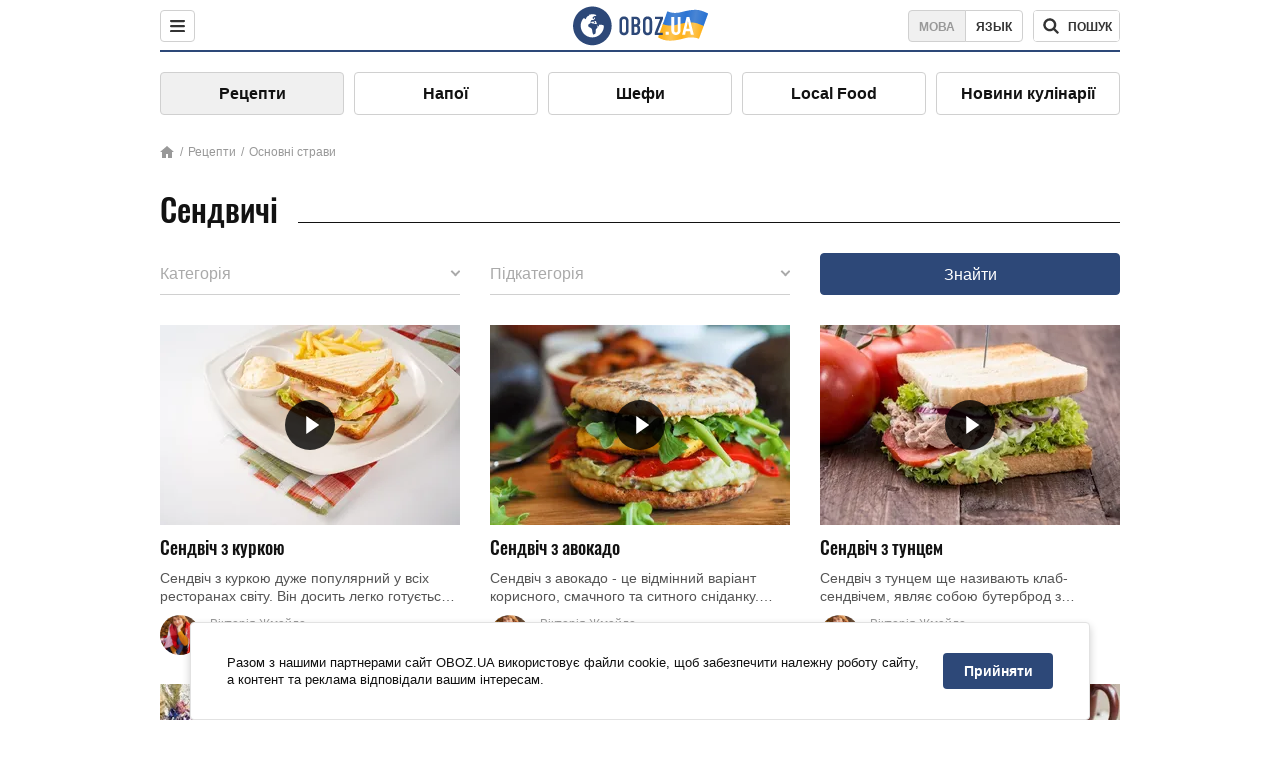

--- FILE ---
content_type: text/html; charset=utf-8
request_url: https://food.obozrevatel.com/ukr/osnovnyie-blyuda/sendvichi/
body_size: 6872
content:
<!DOCTYPE html><html lang="uk"><head><meta charSet="utf-8"><meta name="viewport" content="width=device-width, initial-scale=1.0, maximum-scale=1"><meta name="theme-color" content="#1C629C"><link rel="manifest" href="/manifest.json"><link rel="dns-prefetch" href="//gaua.hit.gemius.pl"><link rel="preconnect" href="//gaua.hit.gemius.pl"><link rel="dns-prefetch" href="//ndc1.obozrevatel.com"><link rel="preconnect" href="//ndc1.obozrevatel.com"><link rel="preload" href="https://fonts.gstatic.com/s/oswald/v36/TK3_WkUHHAIjg75cFRf3bXL8LICs1_FvsUJiZTaR.woff2" as="font" type="font/woff2" crossOrigin="anonymous"><link rel="preload" href="https://fonts.gstatic.com/s/oswald/v36/TK3_WkUHHAIjg75cFRf3bXL8LICs1_FvsUZiZQ.woff2" as="font" type="font/woff2" crossOrigin="anonymous"><link rel="preload" href="https://fonts.gstatic.com/s/oswald/v36/TK3_WkUHHAIjg75cFRf3bXL8LICs18NvsUZiZQ.woff2" as="font" type="font/woff2" crossOrigin="anonymous"><link rel="preload" href="https://fonts.gstatic.com/s/oswald/v36/TK3_WkUHHAIjg75cFRf3bXL8LICs18NvsUJiZTaR.woff2" as="font" type="font/woff2" crossOrigin="anonymous"><link rel="shortcut icon" href="https://cdn.obozrevatel.com/core/favicon.ico" type="image/x-icon"><link rel="apple-touch-icon" href="https://cdn.obozrevatel.com/core/img/favicons/72x72.png"><link rel="apple-touch-icon" sizes="96x96" href="https://cdn.obozrevatel.com/core/img/favicons/96x96.png"><link rel="apple-touch-icon" sizes="128x128" href="https://cdn.obozrevatel.com/core/img/favicons/128x128.png"><link rel="apple-touch-icon" sizes="144x144" href="https://cdn.obozrevatel.com/core/img/favicons/144x144.png"><link rel="apple-touch-icon-precomposed" href="https://cdn.obozrevatel.com/core/img/favicons/72x72.png"><link rel="apple-touch-icon-precomposed" sizes="96x96" href="https://cdn.obozrevatel.com/core/img/favicons/96x96.png"><link rel="apple-touch-icon-precomposed" sizes="128x128" href="https://cdn.obozrevatel.com/core/img/favicons/128x128.png"><link rel="apple-touch-icon-precomposed" sizes="144x144" href="https://cdn.obozrevatel.com/core/img/favicons/144x144.png"><title>Сендвичі - рецептів на сайті: 7</title><meta name="description" content="Покрокові рецепти сендвичі з фото. Рекомендації та корисні поради з приготування страви. Сендвичі - секрети приготування на сайті."><meta property="og:type" content="website"><meta property="og:title" content="Сендвичі - рецептів на сайті: 7"><meta property="og:description" content="Покрокові рецепти сендвичі з фото. Рекомендації та корисні поради з приготування страви. Сендвичі - секрети приготування на сайті."><meta property="og:site_name" content="OBOZ.UA"><meta property="og:image" content="https://cdn.obozrevatel.com/food/img/food-social-ua.jpg"><meta property="og:image:type" content="image/jpg"><meta property="og:image:width" content="1200px"><meta property="og:image:height" content="630px"><meta property="og:url" content="https://food.obozrevatel.com/ukr/osnovnyie-blyuda/sendvichi/"><meta name="twitter:card" content="summary_large_image"><meta name="twitter:title" content="Сендвичі - рецептів на сайті: 7"><meta name="twitter:description" content="Покрокові рецепти сендвичі з фото. Рекомендації та корисні поради з приготування страви. Сендвичі - секрети приготування на сайті."><meta name="twitter:image" content="https://cdn.obozrevatel.com/food/img/food-social-ua.jpg"><meta name="twitter:site" content="@obozrevatel_ua"><meta name="twitter:dnt" content="on"><link rel="canonical" href="https://food.obozrevatel.com/ukr/osnovnyie-blyuda/sendvichi/"><link rel="alternate" hrefLang="ru" href="https://food.obozrevatel.com/osnovnyie-blyuda/sendvichi/"><link rel="alternate" hrefLang="uk" href="https://food.obozrevatel.com/ukr/osnovnyie-blyuda/sendvichi/"><script type="application/ld+json">{"@context":"https://schema.org","@type":"ItemList","itemListElement":[{"@type":"ListItem","url":"https://food.obozrevatel.com/ukr/osnovnyie-blyuda/sendvich-s-kuritsej.htm","position":0},{"@type":"ListItem","url":"https://food.obozrevatel.com/ukr/osnovnyie-blyuda/sendvich-s-avokado.htm","position":1},{"@type":"ListItem","url":"https://food.obozrevatel.com/ukr/osnovnyie-blyuda/sendvich-s-tuntsom.htm","position":2},{"@type":"ListItem","url":"https://food.obozrevatel.com/ukr/osnovnyie-blyuda/klab-sendvich.htm","position":3},{"@type":"ListItem","url":"https://food.obozrevatel.com/ukr/osnovnyie-blyuda/sendvich-s-yajtsom.htm","position":4},{"@type":"ListItem","url":"https://food.obozrevatel.com/ukr/osnovnyie-blyuda/sendvich-s-vetchinoj.htm","position":5},{"@type":"ListItem","url":"https://food.obozrevatel.com/ukr/osnovnyie-blyuda/sendvich.htm","position":6}]}</script><script type="application/ld+json">{"@context":"https://schema.org","@type":"BreadcrumbList","itemListElement":[{"@type":"ListItem","position":1,"item":{"@id":"https://food.obozrevatel.com/ukr/","name":"News FoodOboz"}},{"@type":"ListItem","position":2,"item":{"@id":"https://food.obozrevatel.com/ukr/osnovnyie-blyuda/","name":"Основні страви"}},{"@type":"ListItem","position":3,"item":{"@id":"https://food.obozrevatel.com/ukr/osnovnyie-blyuda/sendvichi/","name":"Сендвичі"}}]}</script><script>var _Oboz_Core_language = "ua";var _Oboz_Core_platform = "desktop";var _Oboz_Core_env = "production";</script><link rel="stylesheet" href="https://cdn.obozrevatel.com/food/commons/index.min.css?v=392175971"><script type="application/ld+json">{"@context":"https://schema.org","@type":"WebSite","url":"https://food.obozrevatel.com/","name":"OBOZ.UA","alternateName":["Obozrevatel","obozrevatel Food"]}</script></head><body class=""><noscript><iframe src="https://www.googletagmanager.com/ns.html?id=GTM-5ZV62SC" height="0" width="0" style="display:none;visibility:hidden"></iframe></noscript><img src="https://ndc1.obozrevatel.com/pixel.png?1764207207741" style="visibility: hidden; position: fixed; top: 0; left: 0;"><style>
						:root {
							--footer-bg: url(https://cdn.obozrevatel.com/food/img/footer-cover.png);
							--footer-bg-mobile: url(https://cdn.obozrevatel.com/food/img/footer-cover-mobile.png);
						}
					</style><div class="page --desktop"><script>var _Oboz_Food_pageName = "category";var _Oboz_Core_HeaderMenu = {"urlRu":"https://food.obozrevatel.com/osnovnyie-blyuda/sendvichi/","urlUa":"https://food.obozrevatel.com/ukr/osnovnyie-blyuda/sendvichi/"};</script><header class="header "><div class="header_inner"><div class="header_left"><div class="menu"><button class="menu_btn"><img class="menu_icon --close" src="https://cdn.obozrevatel.com/core/img/icons/common/close-rounded-bold-grey-dark.svg" alt="" aria-hidden><img class="menu_icon " src="https://cdn.obozrevatel.com/core/img/icons/common/menu-rounded-grey-dark.svg" alt="" aria-hidden></button></div></div><a href="https://food.obozrevatel.com/ukr/" class="header_logo"><img class="header_logoImg" src="https://cdn.obozrevatel.com/food/img/icons/logo-blue.svg" aria-hidden alt="FoodOboz"></a><div class="header_right"><nav class="langSwitcher"><a class="langSwitcher_link --ukr --active" href="https://food.obozrevatel.com/ukr/osnovnyie-blyuda/sendvichi/">Мова</a><a class="langSwitcher_link" href="https://food.obozrevatel.com/osnovnyie-blyuda/sendvichi/">Язык</a></nav><nav class="headerSearch" data-project="food"><form class="headerSearch_form"><input class="headerSearch_input" type="search" name="search" placeholder="Пошук по новинах та публікаціях" autoComplete="off" aria-label="Поисковая строка" disabled><button class="headerSearch_btn" type="submit"><img class="headerSearch_icon" src="https://cdn.obozrevatel.com/core/img/icons/common/search-grey-dark.svg" alt="" aria-hidden><span class="headerSearch_btn_text">пошук</span></button><button class="headerSearch_btn --close" type="button"><img class="headerSearch_icon" src="https://cdn.obozrevatel.com/core/img/icons/common/close-rounded-bold-grey-dark.svg" alt="" aria-hidden></button></form></nav></div></div></header><nav class="navigation"><ul class="navigation_list"><li class="navigation_item --active"><a class="navigation_itemLink" href="https://food.obozrevatel.com/ukr/recipe/">Рецепти</a></li><li class="navigation_item"><a class="navigation_itemLink" href="https://food.obozrevatel.com/ukr/napitki/">Напої</a></li><li class="navigation_item"><a class="navigation_itemLink" href="https://food.obozrevatel.com/ukr/chefs/">Шефи</a></li><li class="navigation_item"><a class="navigation_itemLink" href="https://food.obozrevatel.com/ukr/localfood/">Local Food</a></li><li class="navigation_item"><a class="navigation_itemLink" href="https://food.obozrevatel.com/ukr/novosti-kulinarii/">Новини кулінарії</a></li></ul></nav><nav class="breadcrumbs"><ol class="breadcrumbs_items"><li><a class="breadcrumbs_logo" href="https://food.obozrevatel.com/ukr/" title="Головна"><img class="breadcrumbs_logoIcon" src="https://cdn.obozrevatel.com/food/img/icons/home-grey.svg" alt="home logo"></a></li><li><a class="breadcrumbs_item" href="https://food.obozrevatel.com/ukr/recipe/">Рецепти</a></li><li><a class="breadcrumbs_item" href="https://food.obozrevatel.com/ukr/osnovnyie-blyuda/">Основні страви</a></li></ol></nav><h1 class="heading"><span class="heading_title">Сендвичі</span></h1><div class="searchCategory" data-type="osnovnyie-blyuda" data-category="sendvichi"><div class="select --type --loading"><div class="select_wrapper"><div class="select_placeholder">Категорія</div><button class="select_btn"></button></div><div class="select_list"></div></div><div class="select --category"><div class="select_wrapper"><div class="select_placeholder">Підкатегорія</div><button class="select_btn"></button></div><div class="select_list"></div></div><button class="btn">Знайти</button></div><article class="section --category"><div class="section_content --category"><article class="recipe"><div class="recipe_imgWrap"><a class="recipe_imgLink" href="https://food.obozrevatel.com/ukr/osnovnyie-blyuda/sendvich-s-kuritsej.htm" rel="bookmark"><img class="lazyImg recipe_img" style="min-height: 200px;" alt="Сендвіч з куркою" src="https://i.obozrevatel.com/food/recipemain/2019/3/19/s1200-1.jpg?size=1944x924" data-srcset="https://i.obozrevatel.com/food/recipemain/2019/3/19/s1200-1.jpg?size=300x200 1500w , https://i.obozrevatel.com/food/recipemain/2019/3/19/s1200-1.jpg?size=300x200 1000w" srcSet="https://cdn.obozrevatel.com/core/img/lazy3x2.png 100w" sizes="(min-width: 1500px) 100vw 				, (max-width: 1499px) 40vw 				, (max-width: 999px) 20vw"><div class="playBtn"></div></a></div><h3 class="recipe_title"><a class="recipe_titleLink" href="https://food.obozrevatel.com/ukr/osnovnyie-blyuda/sendvich-s-kuritsej.htm" rel="bookmark">Сендвіч з куркою</a></h3><div class="recipe_descr">Сендвіч з куркою дуже популярний у всіх ресторанах світу. Він досить легко готується, тому вважається відмінним варіантом швидкого й ситного ...</div><div class="recipe_footer"><div class="recipe_footerInner"><div class="recipe_footerTop"><div class="cook"><div class="cook_imgWrap"><a href="https://food.obozrevatel.com/ukr/chefs/viktoriya-zhmajlo/"><img class="lazyImg cook_img" style="min-height: px;" alt="Вікторія Жмайло" src="https://i.obozrevatel.com/food/chefs/2022/2/1/7549605233031610597551418764972646958891008n.jpg" data-srcset=" 						 						" srcSet="https://cdn.obozrevatel.com/core/img/lazy1x1.png 100w" sizes="(min-width: 1500px) 100vw 				 				"></a></div><a class="cook_name" href="https://food.obozrevatel.com/ukr/chefs/viktoriya-zhmajlo/">Вікторія Жмайло</a></div></div><footer class="recipeInfo"><div class="recipeInfo_item"><img class="recipeInfo_icon" src="https://cdn.obozrevatel.com/food/img/icons/portion.svg" aria-hidden alt=""><span class="recipeInfo_value">4</span></div><div class="recipeInfo_item"><img class="recipeInfo_icon" src="https://cdn.obozrevatel.com/food/img/icons/timer.svg" aria-hidden alt=""><span class="recipeInfo_value">30</span></div><div class="recipeInfo_item"><img class="recipeInfo_icon" src="https://cdn.obozrevatel.com/food/img/icons/star.svg" aria-hidden alt=""><span class="recipeInfo_value">4.5</span></div></footer></div></div></article><article class="recipe"><div class="recipe_imgWrap"><a class="recipe_imgLink" href="https://food.obozrevatel.com/ukr/osnovnyie-blyuda/sendvich-s-avokado.htm" rel="bookmark"><img class="lazyImg recipe_img" style="min-height: 200px;" alt="Сендвіч з авокадо" src="https://i.obozrevatel.com/food/recipemain/2019/3/19/dietadvice806087261.jpg?size=1944x924" data-srcset="https://i.obozrevatel.com/food/recipemain/2019/3/19/dietadvice806087261.jpg?size=300x200 1500w , https://i.obozrevatel.com/food/recipemain/2019/3/19/dietadvice806087261.jpg?size=300x200 1000w" srcSet="https://cdn.obozrevatel.com/core/img/lazy3x2.png 100w" sizes="(min-width: 1500px) 100vw 				, (max-width: 1499px) 40vw 				, (max-width: 999px) 20vw"><div class="playBtn"></div></a></div><h3 class="recipe_title"><a class="recipe_titleLink" href="https://food.obozrevatel.com/ukr/osnovnyie-blyuda/sendvich-s-avokado.htm" rel="bookmark">Сендвіч з авокадо</a></h3><div class="recipe_descr">Сендвіч з авокадо - це відмінний варіант корисного, смачного та ситного сніданку. Якщо ви стежите за фігурою, то рекомендуємо замість тостерний ...</div><div class="recipe_footer"><div class="recipe_footerInner"><div class="recipe_footerTop"><div class="cook"><div class="cook_imgWrap"><a href="https://food.obozrevatel.com/ukr/chefs/viktoriya-zhmajlo/"><img class="lazyImg cook_img" style="min-height: px;" alt="Вікторія Жмайло" src="https://i.obozrevatel.com/food/chefs/2022/2/1/7549605233031610597551418764972646958891008n.jpg" data-srcset=" 						 						" srcSet="https://cdn.obozrevatel.com/core/img/lazy1x1.png 100w" sizes="(min-width: 1500px) 100vw 				 				"></a></div><a class="cook_name" href="https://food.obozrevatel.com/ukr/chefs/viktoriya-zhmajlo/">Вікторія Жмайло</a></div></div><footer class="recipeInfo"><div class="recipeInfo_item"><img class="recipeInfo_icon" src="https://cdn.obozrevatel.com/food/img/icons/portion.svg" aria-hidden alt=""><span class="recipeInfo_value">4</span></div><div class="recipeInfo_item"><img class="recipeInfo_icon" src="https://cdn.obozrevatel.com/food/img/icons/timer.svg" aria-hidden alt=""><span class="recipeInfo_value">30</span></div><div class="recipeInfo_item"><img class="recipeInfo_icon" src="https://cdn.obozrevatel.com/food/img/icons/star.svg" aria-hidden alt=""><span class="recipeInfo_value">5</span></div></footer></div></div></article><article class="recipe"><div class="recipe_imgWrap"><a class="recipe_imgLink" href="https://food.obozrevatel.com/ukr/osnovnyie-blyuda/sendvich-s-tuntsom.htm" rel="bookmark"><img class="lazyImg recipe_img" style="min-height: 200px;" alt="Сендвіч з тунцем" src="https://i.obozrevatel.com/food/recipemain/2019/3/19/s1200.jpg?size=1944x924" data-srcset="https://i.obozrevatel.com/food/recipemain/2019/3/19/s1200.jpg?size=300x200 1500w , https://i.obozrevatel.com/food/recipemain/2019/3/19/s1200.jpg?size=300x200 1000w" srcSet="https://cdn.obozrevatel.com/core/img/lazy3x2.png 100w" sizes="(min-width: 1500px) 100vw 				, (max-width: 1499px) 40vw 				, (max-width: 999px) 20vw"><div class="playBtn"></div></a></div><h3 class="recipe_title"><a class="recipe_titleLink" href="https://food.obozrevatel.com/ukr/osnovnyie-blyuda/sendvich-s-tuntsom.htm" rel="bookmark">Сендвіч з тунцем</a></h3><div class="recipe_descr">Сендвіч з тунцем ще називають клаб-сендвічем, являє собою бутерброд з консервованою рибою, сиром, яйцем і овочами. Виходить дуже смачно й ситно. У ...</div><div class="recipe_footer"><div class="recipe_footerInner"><div class="recipe_footerTop"><div class="cook"><div class="cook_imgWrap"><a href="https://food.obozrevatel.com/ukr/chefs/viktoriya-zhmajlo/"><img class="lazyImg cook_img" style="min-height: px;" alt="Вікторія Жмайло" src="https://i.obozrevatel.com/food/chefs/2022/2/1/7549605233031610597551418764972646958891008n.jpg" data-srcset=" 						 						" srcSet="https://cdn.obozrevatel.com/core/img/lazy1x1.png 100w" sizes="(min-width: 1500px) 100vw 				 				"></a></div><a class="cook_name" href="https://food.obozrevatel.com/ukr/chefs/viktoriya-zhmajlo/">Вікторія Жмайло</a></div></div><footer class="recipeInfo"><div class="recipeInfo_item"><img class="recipeInfo_icon" src="https://cdn.obozrevatel.com/food/img/icons/portion.svg" aria-hidden alt=""><span class="recipeInfo_value">4</span></div><div class="recipeInfo_item"><img class="recipeInfo_icon" src="https://cdn.obozrevatel.com/food/img/icons/timer.svg" aria-hidden alt=""><span class="recipeInfo_value">30</span></div><div class="recipeInfo_item"><img class="recipeInfo_icon" src="https://cdn.obozrevatel.com/food/img/icons/star.svg" aria-hidden alt=""><span class="recipeInfo_value">4.5</span></div></footer></div></div></article><article class="recipe"><div class="recipe_imgWrap"><a class="recipe_imgLink" href="https://food.obozrevatel.com/ukr/osnovnyie-blyuda/klab-sendvich.htm" rel="bookmark"><img class="lazyImg recipe_img" style="min-height: 200px;" alt="Клаб сендвіч" src="https://i.obozrevatel.com/food/recipemain/2019/1/10/a52af594ee428e9cd40956a12c03eef3.jpg?size=1944x924" data-srcset="https://i.obozrevatel.com/food/recipemain/2019/1/10/a52af594ee428e9cd40956a12c03eef3.jpg?size=300x200 1500w , https://i.obozrevatel.com/food/recipemain/2019/1/10/a52af594ee428e9cd40956a12c03eef3.jpg?size=300x200 1000w" srcSet="https://cdn.obozrevatel.com/core/img/lazy3x2.png 100w" sizes="(min-width: 1500px) 100vw 				, (max-width: 1499px) 40vw 				, (max-width: 999px) 20vw"><div class="playBtn"></div></a></div><h3 class="recipe_title"><a class="recipe_titleLink" href="https://food.obozrevatel.com/ukr/osnovnyie-blyuda/klab-sendvich.htm" rel="bookmark">Клаб сендвіч</a></h3><div class="recipe_descr">Якщо ви хочете смачно і ситно перекусити, можна зробити клаб сендвіч. Особливістю такої страви є те, що роблять її з декількох шарів, використовуючи ...</div><div class="recipe_footer"><div class="recipe_footerInner"><div class="recipe_footerTop"><div class="cook"><div class="cook_imgWrap"><a href="https://food.obozrevatel.com/ukr/chefs/viktoriya-zhmajlo/"><img class="lazyImg cook_img" style="min-height: px;" alt="Вікторія Жмайло" src="https://i.obozrevatel.com/food/chefs/2022/2/1/7549605233031610597551418764972646958891008n.jpg" data-srcset=" 						 						" srcSet="https://cdn.obozrevatel.com/core/img/lazy1x1.png 100w" sizes="(min-width: 1500px) 100vw 				 				"></a></div><a class="cook_name" href="https://food.obozrevatel.com/ukr/chefs/viktoriya-zhmajlo/">Вікторія Жмайло</a></div></div><footer class="recipeInfo"><div class="recipeInfo_item"><img class="recipeInfo_icon" src="https://cdn.obozrevatel.com/food/img/icons/portion.svg" aria-hidden alt=""><span class="recipeInfo_value">2</span></div><div class="recipeInfo_item"><img class="recipeInfo_icon" src="https://cdn.obozrevatel.com/food/img/icons/timer.svg" aria-hidden alt=""><span class="recipeInfo_value">15</span></div><div class="recipeInfo_item"><img class="recipeInfo_icon" src="https://cdn.obozrevatel.com/food/img/icons/star.svg" aria-hidden alt=""><span class="recipeInfo_value">4.5</span></div></footer></div></div></article><article class="recipe"><div class="recipe_imgWrap"><a class="recipe_imgLink" href="https://food.obozrevatel.com/ukr/osnovnyie-blyuda/sendvich-s-yajtsom.htm" rel="bookmark"><img class="lazyImg recipe_img" style="min-height: 200px;" alt="Сендвіч з яйцем" src="https://i.obozrevatel.com/food/recipemain/2019/3/19/po1.jpg?size=1944x924" data-srcset="https://i.obozrevatel.com/food/recipemain/2019/3/19/po1.jpg?size=300x200 1500w , https://i.obozrevatel.com/food/recipemain/2019/3/19/po1.jpg?size=300x200 1000w" srcSet="https://cdn.obozrevatel.com/core/img/lazy3x2.png 100w" sizes="(min-width: 1500px) 100vw 				, (max-width: 1499px) 40vw 				, (max-width: 999px) 20vw"><div class="playBtn"></div></a></div><h3 class="recipe_title"><a class="recipe_titleLink" href="https://food.obozrevatel.com/ukr/osnovnyie-blyuda/sendvich-s-yajtsom.htm" rel="bookmark">Сендвіч з яйцем</a></h3><div class="recipe_descr">Усі з дитинства знають, що сніданок вважається найважливішим прийомом їжі. Від нього залежить ваш настрій і фізичне самопочуття на цілий день. Якщо ...</div><div class="recipe_footer"><div class="recipe_footerInner"><div class="recipe_footerTop"><div class="cook"><div class="cook_imgWrap"><a href="https://food.obozrevatel.com/ukr/chefs/viktoriya-zhmajlo/"><img class="lazyImg cook_img" style="min-height: px;" alt="Вікторія Жмайло" src="https://i.obozrevatel.com/food/chefs/2022/2/1/7549605233031610597551418764972646958891008n.jpg" data-srcset=" 						 						" srcSet="https://cdn.obozrevatel.com/core/img/lazy1x1.png 100w" sizes="(min-width: 1500px) 100vw 				 				"></a></div><a class="cook_name" href="https://food.obozrevatel.com/ukr/chefs/viktoriya-zhmajlo/">Вікторія Жмайло</a></div></div><footer class="recipeInfo"><div class="recipeInfo_item"><img class="recipeInfo_icon" src="https://cdn.obozrevatel.com/food/img/icons/portion.svg" aria-hidden alt=""><span class="recipeInfo_value">4</span></div><div class="recipeInfo_item"><img class="recipeInfo_icon" src="https://cdn.obozrevatel.com/food/img/icons/timer.svg" aria-hidden alt=""><span class="recipeInfo_value">20</span></div><div class="recipeInfo_item"><img class="recipeInfo_icon" src="https://cdn.obozrevatel.com/food/img/icons/star.svg" aria-hidden alt=""><span class="recipeInfo_value">5</span></div></footer></div></div></article><article class="recipe"><div class="recipe_imgWrap"><a class="recipe_imgLink" href="https://food.obozrevatel.com/ukr/osnovnyie-blyuda/sendvich-s-vetchinoj.htm" rel="bookmark"><img class="lazyImg recipe_img" style="min-height: 200px;" alt="Сендвіч з шинкою" src="https://i.obozrevatel.com/food/recipemain/2019/3/19/s1200-2.jpg?size=1944x924" data-srcset="https://i.obozrevatel.com/food/recipemain/2019/3/19/s1200-2.jpg?size=300x200 1500w , https://i.obozrevatel.com/food/recipemain/2019/3/19/s1200-2.jpg?size=300x200 1000w" srcSet="https://cdn.obozrevatel.com/core/img/lazy3x2.png 100w" sizes="(min-width: 1500px) 100vw 				, (max-width: 1499px) 40vw 				, (max-width: 999px) 20vw"><div class="playBtn"></div></a></div><h3 class="recipe_title"><a class="recipe_titleLink" href="https://food.obozrevatel.com/ukr/osnovnyie-blyuda/sendvich-s-vetchinoj.htm" rel="bookmark">Сендвіч з шинкою</a></h3><div class="recipe_descr">Сендвічі з шинкою готуються дуже просто в домашніх умовах. Зазвичай хліб підсмажують до стану рум'яної скоринки в тостері або на сковороді. Це ...</div><div class="recipe_footer"><div class="recipe_footerInner"><div class="recipe_footerTop"><div class="cook"><div class="cook_imgWrap"><a href="https://food.obozrevatel.com/ukr/chefs/viktoriya-zhmajlo/"><img class="lazyImg cook_img" style="min-height: px;" alt="Вікторія Жмайло" src="https://i.obozrevatel.com/food/chefs/2022/2/1/7549605233031610597551418764972646958891008n.jpg" data-srcset=" 						 						" srcSet="https://cdn.obozrevatel.com/core/img/lazy1x1.png 100w" sizes="(min-width: 1500px) 100vw 				 				"></a></div><a class="cook_name" href="https://food.obozrevatel.com/ukr/chefs/viktoriya-zhmajlo/">Вікторія Жмайло</a></div></div><footer class="recipeInfo"><div class="recipeInfo_item"><img class="recipeInfo_icon" src="https://cdn.obozrevatel.com/food/img/icons/portion.svg" aria-hidden alt=""><span class="recipeInfo_value">2</span></div><div class="recipeInfo_item"><img class="recipeInfo_icon" src="https://cdn.obozrevatel.com/food/img/icons/timer.svg" aria-hidden alt=""><span class="recipeInfo_value">30</span></div><div class="recipeInfo_item"><img class="recipeInfo_icon" src="https://cdn.obozrevatel.com/food/img/icons/star.svg" aria-hidden alt=""><span class="recipeInfo_value">4.5</span></div></footer></div></div></article><article class="recipe"><div class="recipe_imgWrap"><a class="recipe_imgLink" href="https://food.obozrevatel.com/ukr/osnovnyie-blyuda/sendvich.htm" rel="bookmark"><img class="lazyImg recipe_img" style="min-height: 200px;" alt="Сендвіч" src="https://i.obozrevatel.com/food/recipemain/2019/1/9/60f1aeaab9ac4de1d317293dc3e65c25.jpg?size=1944x924" data-srcset="https://i.obozrevatel.com/food/recipemain/2019/1/9/60f1aeaab9ac4de1d317293dc3e65c25.jpg?size=300x200 1500w , https://i.obozrevatel.com/food/recipemain/2019/1/9/60f1aeaab9ac4de1d317293dc3e65c25.jpg?size=300x200 1000w" srcSet="https://cdn.obozrevatel.com/core/img/lazy3x2.png 100w" sizes="(min-width: 1500px) 100vw 				, (max-width: 1499px) 40vw 				, (max-width: 999px) 20vw"><div class="playBtn"></div></a></div><h3 class="recipe_title"><a class="recipe_titleLink" href="https://food.obozrevatel.com/ukr/osnovnyie-blyuda/sendvich.htm" rel="bookmark">Сендвіч</a></h3><div class="recipe_descr">Сендвічі - проста і в той же час дуже смачна страва. Їх готують з різними інгредієнтами, найчастіше використовуючи підсмажений хліб. Такий варіант ...</div><div class="recipe_footer"><div class="recipe_footerInner"><div class="recipe_footerTop"><div class="cook"><div class="cook_imgWrap"><a href="https://food.obozrevatel.com/ukr/chefs/viktoriya-zhmajlo/"><img class="lazyImg cook_img" style="min-height: px;" alt="Вікторія Жмайло" src="https://i.obozrevatel.com/food/chefs/2022/2/1/7549605233031610597551418764972646958891008n.jpg" data-srcset=" 						 						" srcSet="https://cdn.obozrevatel.com/core/img/lazy1x1.png 100w" sizes="(min-width: 1500px) 100vw 				 				"></a></div><a class="cook_name" href="https://food.obozrevatel.com/ukr/chefs/viktoriya-zhmajlo/">Вікторія Жмайло</a></div></div><footer class="recipeInfo"><div class="recipeInfo_item"><img class="recipeInfo_icon" src="https://cdn.obozrevatel.com/food/img/icons/portion.svg" aria-hidden alt=""><span class="recipeInfo_value">4</span></div><div class="recipeInfo_item"><img class="recipeInfo_icon" src="https://cdn.obozrevatel.com/food/img/icons/timer.svg" aria-hidden alt=""><span class="recipeInfo_value">60</span></div><div class="recipeInfo_item"><img class="recipeInfo_icon" src="https://cdn.obozrevatel.com/food/img/icons/star.svg" aria-hidden alt=""><span class="recipeInfo_value">4</span></div></footer></div></div></article></div></article><article class="section --seo"><div class="section_heading --seo"><h2 class="heading"><span class="heading_title">Сендвичі - рецепти</span></h2></div><div class="section_content --seo"><h2>Сендвічі</h2><p>Сендвіч &mdash; це бутерброд, який складається з декількох шматочків хліба, одного або декількох шарів м&#39;яса та інших начинок. Класичний сендвіч є поєднанням: хліб-масло-сир-шинка-хліб.</p>
<p>З&#39;явилися сендвічі в вісімнадцятому столітті та своєю появою вони зобов&#39;язані британському графу Сендвічу, який першим склав шматочки м&#39;яса між двома обсмаженими скибочками хліба. Зробив він це, тому, що не бажав відволікатися від гри в карти, і не хотів бруднити руки об жирне м&#39;ясо. Ідея прижилася та отримала широку популярність.</p>
<p>В Англії сендвіч став невід&#39;ємною частиною культури харчування. У США популярні сендвічі трикутної форми, так звані &quot;клубні сендвічі&quot;. Приготувати смачні сендвічі можна і вдома.</p><h2>Особливості приготування</h2><p>Вдома Ви можете зібрати свій сендвіч з улюблених продуктів. Начинкою можуть бути шинка, помідори та листя салату. Сендвічі можна викласти один на одного та приколоти шпажкою. Сендвічі можна смажити під пресом. Їх можна готувати з різними булочками, такими як, булочки для хот-догів, багет, солодкі булочки й т.ін. Білий хліб можна вмочити в яйце і зробити яєчні грінки, обваляти в товчених кукурудзяних пластівцях. Крім десертних сендвічів, можна готувати гарячі запечені сендвічі. Майже в кожному сендвічі є сир. Між шматками хліба можна покласти яловичину і у Вас вийде справжній чоловічий бутерброд. У булочку можна покласти соління, наприклад квашену капусту або мариновані овочі.</p>
<p>Можна приготувати невеликі сендвічі, прикрасити оливкою або скибочкою маринованого огірка, і закріпити шпажкою. Начинка для сендвічів може виглядати як намазкаи, хліб для сендвічів можна промазати кремом-сиром, або викласти зверху яєчний салат. Почніть з простого і у Вас щоразу буде виходити все краще і краще. Сендвічі можуть слугувати легким сніданком, або полуденим перекусом. Це досить прості в приготуванні бутерброди, які вже давно завоювали світ своїм смаком. Ви обов&#39;язково полюбите цю чудову страву.</p></div></article><article class="section --cookingNow"><div class="section_heading"><h2 class="heading"><span class="heading_title">Зараз ми готуємо</span></h2></div><div class="section_content --cookingNow"></div><a href="https://food.obozrevatel.com/ukr/recipe/" class="section_link">Всі рецепти</a></article><footer class="footer"><nav class="footer_topLine"><div class="footer_topLinelogo"><a href="#" class="footer_topLineLogoImg"><img src="https://cdn.obozrevatel.com/food/img/icons/logo-white.svg" alt="logo"></a><button class="footer_toTop">В начало</button></div><ul class="footer_topLine-list"><li class="footer_topLine-item"><a href="https://www.obozrevatel.com/story/about-company-ua/" class="footer_topLineLink">Про компанію</a></li><li class="footer_topLine-item"><a href="https://www.obozrevatel.com/story/obozrevatel-team-ua/" class="footer_topLineLink">Команда</a></li><li class="footer_topLine-item"><a href="https://www.obozrevatel.com/ukr/copyright.htm" class="footer_topLineLink">Правова інформація</a></li><li class="footer_topLine-item"><a href="https://www.obozrevatel.com/ukr/privacypolicy.htm" class="footer_topLineLink">Політика конфіденційності</a></li><li class="footer_topLine-item"><a href="https://www.obozrevatel.com/ukr/adv.htm" class="footer_topLineLink">Реклама на сайті</a></li><li class="footer_topLine-item"><a href="https://www.obozrevatel.com/ukr/documents.htm" class="footer_topLineLink">Документи</a></li><li class="footer_topLine-item"><a href="https://www.obozrevatel.com/ukr/editorial.htm" class="footer_topLineLink">Редакційна політика</a></li></ul></nav><nav class="footer_content"><nav class="footer_row"><a class="footer_row-heading" href="https://food.obozrevatel.com/ukr/">FoodOboz</a><ul class="footer_rowList"><li class="footer_rowItem"><a href="https://food.obozrevatel.com/ukr/recipe/" class="footer_rowLink">Рецепти</a></li><li class="footer_rowItem"><a href="https://food.obozrevatel.com/ukr/napitki/" class="footer_rowLink">Напої</a></li><li class="footer_rowItem"><a href="https://food.obozrevatel.com/ukr/chefs/" class="footer_rowLink">Шефи</a></li><li class="footer_rowItem"><a href="https://food.obozrevatel.com/ukr/kuhni-mira/" class="footer_rowLink">Кухні світу</a></li><li class="footer_rowItem"><a href="https://food.obozrevatel.com/ukr/kollektsii/" class="footer_rowLink">Підбірки</a></li><li class="footer_rowItem"><a href="https://food.obozrevatel.com/ukr/ingredients/" class="footer_rowLink">Інгрідієнти</a></li><li class="footer_rowItem"><a href="https://food.obozrevatel.com/ukr/novosti-kulinarii/" class="footer_rowLink">Новини кулінарії</a></li></ul></nav><nav class="footer_row"><ul class="footer_rowList --headline"><li class="footer_rowItem --bold"><a href="https://www.obozrevatel.com/ukr/blogs/" class="footer_rowLink">Блоги</a></li><li class="footer_rowItem --bold"><a href="https://news.obozrevatel.com/ukr/politics/" class="footer_rowLink">Політика</a></li><li class="footer_rowItem --bold"><a href="https://news.obozrevatel.com/ukr/abroad/" class="footer_rowLink">Світ</a></li><li class="footer_rowItem --bold"><a href="https://plus.obozrevatel.com/ukr/crime/" class="footer_rowLink">Розслідування</a></li><li class="footer_rowItem --bold"><a href="https://news.obozrevatel.com/ukr/society/" class="footer_rowLink">Суспільство</a></li><li class="footer_rowItem --bold"><a href="https://www.obozrevatel.com/ukr/location/ukraina/" class="footer_rowLink">Регіони України</a></li><li class="footer_rowItem --bold"><a href="https://news.obozrevatel.com/ukr/show/" class="footer_rowLink">Шоу</a></li><li class="footer_rowItem --bold"><a href="https://news.obozrevatel.com/ukr/sport/" class="footer_rowLink">Спорт</a></li><li class="footer_rowItem --bold"><a href="https://shkola.obozrevatel.com/ukr/" class="footer_rowLink">Моя школа</a></li><li class="footer_rowItem --bold"><a href="https://news.obozrevatel.com/ukr/auto/" class="footer_rowLink">Авто</a></li><li class="footer_rowItem --bold"><a href="https://health.oboz.ua/ukr/" class="footer_rowLink">MedOboz</a></li><li class="footer_rowItem --bold"><a href="https://news.obozrevatel.com/ukr/economics/" class="footer_rowLink">Економіка</a></li></ul></nav></nav></footer></div><script>
                        window._Oboz_News_analyticsPageData = window._Oboz_News_analyticsPageData || {};
						setTimeout(() => {
							const $s = document.createElement('script');
							$s.src = 'https://cdn.obozrevatel.com/food/commons/index.min.js?v=392175971';
							$s.async = true;
							$s.charset = 'utf-8';
							document.head.append($s);
						}, 1200);
						setTimeout(() => {
							const $s = document.createElement('script');
							$s.src = 'https://cdn.obozrevatel.com/core/libs/lazy-loader-image/index.min.js?v=392175971';
							$s.async = true;
							$s.charset = 'utf-8';
							document.head.append($s);
						}, 10);
					</script><script>
                !function(){"use strict";function e(e){var t=!(arguments.length>1&&void 0!==arguments[1])||arguments[1],c=document.createElement("script");c.src=e,t?c.type="module":(c.async=!0,c.type="text/javascript",c.setAttribute("nomodule",""));var n=document.getElementsByTagName("script")[0];n.parentNode.insertBefore(c,n)}!function(t,c){!function(t,c,n){var a,o,r;n.accountId=c,null!==(a=t.marfeel)&&void 0!==a||(t.marfeel={}),null!==(o=(r=t.marfeel).cmd)&&void 0!==o||(r.cmd=[]),t.marfeel.config=n;var i="https://sdk.mrf.io/statics";e("".concat(i,"/marfeel-sdk.js?id=").concat(c),!0),e("".concat(i,"/marfeel-sdk.es5.js?id=").concat(c),!1)}(t,c,arguments.length>2&&void 0!==arguments[2]?arguments[2]:{})}(window,10008,{});
                }();
                </script><script>
                    var pp_gemius_identifier = 'Bx1La_uGEMZEdG.YFaLqPHZ3P4O1U_MWL92xpyuk1xH.Y7';
                    function gemius_pending(i) { window[i] = window[i] || function() {var x = window[i+'_pdata'] = window[i+'_pdata'] || []; x[x.length]=arguments;};};
                    gemius_pending('gemius_hit'); gemius_pending('gemius_event'); gemius_pending('gemius_init'); gemius_pending('pp_gemius_hit'); gemius_pending('pp_gemius_event'); gemius_pending('pp_gemius_init');
                    (function(d,t) {try {var gt=d.createElement(t),s=d.getElementsByTagName(t)[0],l='http'+((location.protocol=='https:')?'s':''); gt.setAttribute('async','async');
                    gt.setAttribute('defer','defer'); gt.src=l+'://gaua.hit.gemius.pl/xgemius.js'; s.parentNode.insertBefore(gt,s);} catch (e) {}})(document,'script');
                </script></body></html>